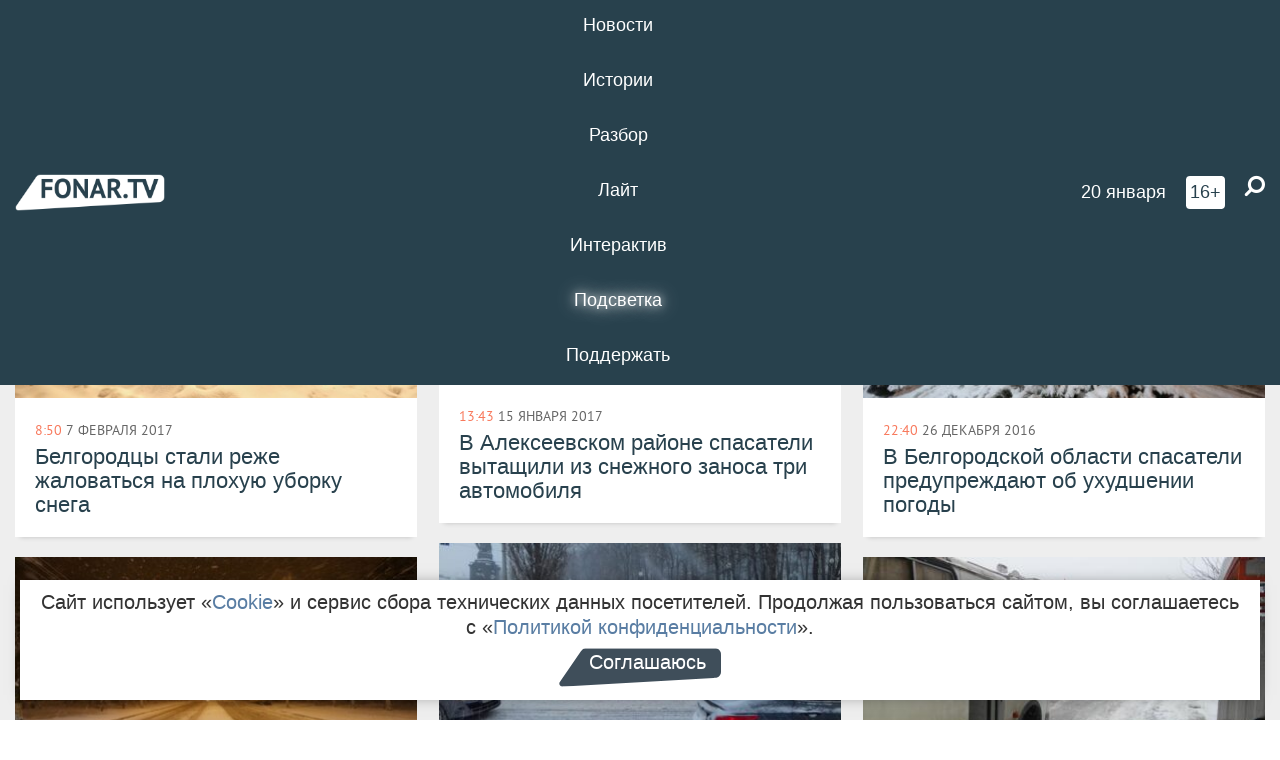

--- FILE ---
content_type: text/html; charset=UTF-8
request_url: https://fonar.tv/tag/%D1%81%D0%BD%D0%B5%D0%B3?page=2
body_size: 12308
content:






















































































































































<!-- ↓ Крути дальше ↓ -->






















































































































































<!-- ↓ Почти приехали ↓ -->






















































































































































<!-- ↓ Ещё чуток ↓ -->






















































































































































<!DOCTYPE html>
<!-- Люблю писать комментарии, всем привет. -->
<html lang="ru-RU">
<head>
	<!-- Если не знаешь, что это, лучше не трогай. -->
	<meta name="csrf-param" content="_fonarCsrf">
<meta name="csrf-token" content="-rZdQxaQPvQNmrCkvV6s1GupfjFwCP3lt6NaBvuoHFGzhWo6ef1JvjjW3Mb1JtW_KdwOYRJcjMiA0A00gsRzBA==">

	<meta charset="UTF-8">
	<meta http-equiv="X-UA-Compatible" content="IE=edge">
	<meta name=viewport content="width=device-width, initial-scale=1">
	<meta name="theme-color" content="#28414d">
	<title>Новости по теме «снег» — FONAR.TV</title>
	<!--[if lt IE 9]>
	<script src="//cdnjs.cloudflare.com/ajax/libs/html5shiv/3.7.2/html5shiv.min.js"></script>
	<script src="//cdnjs.cloudflare.com/ajax/libs/respond.js/1.4.2/respond.min.js"></script>
	<![endif]-->

			
	
<meta name="twitter:site" content="@fonartv"/>
<meta name="twitter:creator" content="@fonartv"/>

<!-- Тач -->
<link rel="apple-touch-icon" sizes="57x57" href="/static/img/favicon/57.png"/>
<link rel="apple-touch-icon" sizes="60x60" href="/static/img/favicon/60.png"/>
<link rel="apple-touch-icon" sizes="72x72" href="/static/img/favicon/72.png"/>
<link rel="apple-touch-icon" sizes="76x76" href="/static/img/favicon/76.png"/>
<link rel="apple-touch-icon" sizes="114x114" href="/static/img/favicon/114.png"/>
<link rel="apple-touch-icon" sizes="120x120" href="/static/img/favicon/120.png"/>
<link rel="apple-touch-icon" sizes="144x144" href="/static/img/favicon/144.png"/>
<link rel="apple-touch-icon" sizes="152x152" href="/static/img/favicon/152.png"/>
<link rel="apple-touch-icon" sizes="180x180" href="/static/img/favicon/180.png"/>
<link rel="apple-touch-icon-precomposed" sizes="180x180" href="/static/img/favicon/apple-touch-icon-precomposed.png"/>

<!-- Фав -->
<link rel="icon" type="image/png" href="/static/img/favicon/16.png" sizes="16x16"/>
<link rel="icon" type="image/png" href="/static/img/favicon/32.png" sizes="32x32"/>
<link rel="icon" type="image/png" href="/static/img/favicon/96.png" sizes="96x96"/>
<link rel="icon" type="image/png" href="/static/img/favicon/192.png" sizes="192x192"/>
<!--link rel="icon" type="image/png" href="/static/img/favicon/194.png" sizes="194x194" /-->
<link rel="icon" type="image/png" href="/static/img/favicon/260.png" sizes="260x260"/>
<link rel="manifest" href="/static/manifest.json"/>
<meta name="msapplication-TileColor" content="#2b5797"/>
<meta name="msapplication-TileImage" content="/static/img/favicon/mstile-144.png"/>
<meta name="theme-color" content="#2b5797"/>
<meta name="verify-admitad" content="2b2c829196"/>

<link rel="alternate" type="application/rss+xml" title="RSS" href="/rss"/>

<meta property="sijeko:test:og:url" content="http://fonar.tv/tag/%D1%81%D0%BD%D0%B5%D0%B3">
<link rel="sijeko:test:canonical" href="http://fonar.tv/tag/%D1%81%D0%BD%D0%B5%D0%B3">
<!-- http://fonar.tv/tag/%D1%81%D0%BD%D0%B5%D0%B3 -->
	
<!-- Yandex.RTB -->
<script>window.yaContextCb = window.yaContextCb || [];</script>
<script src="//yandex.ru/ads/system/context.js" async></script>

	<meta name="description" content="Новости и статьи на тему «снег»">
<meta property="og:description" content="Новости и статьи на тему «снег»">
<meta property="og:image" content="https://fonar.tv/static/img/favicon/260.png">
<meta name="twitter:card" content="summary">
<meta property="og:title" content="Новости по теме «снег»">
<meta property="og:url" content="https://fonar.tv/tag/%D1%81%D0%BD%D0%B5%D0%B3">
<link href="https://fonar.tv/tag/%D1%81%D0%BD%D0%B5%D0%B3" rel="canonical">
<link href="/static/css/app.min.css?v=729" rel="stylesheet">
<link href="/dist/app.css?v=729" rel="stylesheet">
<script src="//browser.sentry-cdn.com/7.53.1/bundle.tracing.min.js"></script>
<script>Sentry.init({"dsn":"https://dd148c70a2b544e48227c0bd91659966@sentry.dev.sijeko.net/2","environment":"production","release":"1.0.729+c13da12","integrations":[new Sentry.BrowserTracing()],"tracesSampleRate":0.1});</script>
</head>
<body class="fixed-header layout-main no-js">

<nav class="b-navbar navbar navbar-fixed-top j-navbar">
	<div class="nav-container">
		<div class="nav-logo">
			<a href="/" title="FONAR.TV">
				<img src="/static/img/fonartv-logo@2x.png" alt="FONAR.TV"/>
			</a>
		</div>
		<div class="nav-content">
			<header>
				<button class="b-close-button b-mobile-btn" aria-label="Закрыть"></button>
			</header>
			<div class="l-container" style="   max-width: 900px;">
				<ul class="nav navbar-nav nav-justified "><li class="j-menu-item"><a href="/category/news"><span>Новости</span></a><div class="sub-nav j-sub-nav"><ul><li><a href="/category/news/clic">В один клик</a></li><li><a href="/category/news/a-dalshe-chto">А дальше что?</a></li><li><a href="/tag/%D0%BE%D0%B4%D0%B8%D0%BD+%D0%B4%D0%B5%D0%BD%D1%8C+%E2%80%94+%D0%BE%D0%B4%D0%BD%D0%B0+%D0%BD%D0%BE%D0%B2%D0%BE%D1%81%D1%82%D1%8C">один день — одна новость</a></li><li><a href="/category/news/company">Компании</a></li></ul></div></li><li class="j-menu-item"><a href="/category/stories"><span>Истории</span></a></li><li class="j-menu-item"><a href="/category/parsing"><span>Разбор</span></a><div class="sub-nav j-sub-nav"><ul><li><a href="/category/parsing/answer">Ответ дня</a></li></ul></div></li><li class="j-menu-item"><a href="/category/lite"><span>Лайт</span></a></li><li class="j-menu-item"><a href="/category/interaktiv"><span>Интерактив</span></a></li><li class="j-menu-item"><a href="/category/light" class="l-highlight"><span>Подсветка</span></a><div class="sub-nav j-sub-nav"><ul><li><a href="https://poleznygorod.fonar.tv">+1 город</a></li><li><a href="/category/light/rabota-v-belgorode">Работа в Белгороде</a></li><li><a href="/category/light/pisma-v-buduschee">Письма в будущее</a></li><li><a href="/category/light/gen-direktora">Ген директора</a></li><li><a href="/category/light/spisok">«Список»</a></li><li><a href="/category/light/knizhnaya-polka">Книжная полка</a></li><li><a href="/archive/light">Архив «Подсветки»</a></li></ul></div></li><li class="j-menu-item"><a href="/donate"><span>Поддержать</span></a></li></ul>				<div class="switch-block">
					<span class="text">Показывать по порядку</span>
					<label class="switch">
						<span class="sr-only">Показывать по порядку</span>
						<input type="checkbox"/>
						<span class="slider round"></span>
					</label>
				</div>
			</div>

		</div>

		<div class="nav-search">
			<form class="form-inline search-form" action="/search" method="get">
				<div class="b-date b-tags">
					<a href="/day">
						<span class="day">вторник,</span>
						<span class="date">20 января</span>
					</a>
				</div>
				<style media="all" type="text/css">
					.b-date a {
						color: white;
					}
				</style>
				<div class="b-age-limit">
					16+
				</div>
				<div class="form-group">
					<label for="j-search-input-2" class="sr-only">Найти:</label>
					<input type="search" id="j-search-input-2" class="b-search-input" name="text"
						   placeholder="Что найти?"
						   data-autocomplete-url="/autocomplete"
						   autocomplete="off"/>
					<span class="fa fa-search fa-flip-horizontal b-search j-search-2"></span>
				</div>

				<button type="button" class="b-menu-button" aria-label="Меню">
					<span class="fa fa-bars"></span>
				</button>
			</form>
		</div>
	</div>
</nav>
<div class="b-wrapper j-page-wrapper">
	<header class="b-header j-header ">
		<div class="b-sub-header j-sub-header">
			<div class="top-header">
				<div class="top-header-logo b-logo">
					<a href="/" title="FONAR.TV">
						<img src="/static/img/fonartv-logo@2x.png" alt="FONAR.TV"/>
					</a>
				</div>

				<div class="top-header-right">
					<div class="top-header-search">
						<form class="form-inline search-form" action="/search" method="get">
							<div class="b-date b-tags">
								<a href="/day">
									<span
										class="day">вторник,</span>
									<span
										class="date">20 января</span>
								</a>
							</div>
							<style media="all" type="text/css">
								.b-date a {
									color: white;
								}
							</style>
							<div class="b-age-limit">
								16+
							</div>
							<div class="form-group">
								<input type="search" id="j-search-input" class="b-search-input" name="text"
									   placeholder="Что найти?"
									   data-autocomplete-url="/autocomplete"
									   autocomplete="off"/>
								<span class="fa fa-search fa-flip-horizontal b-search j-search"></span>
							</div>
						</form>
					</div>

					<button type="button" class="b-menu-button" aria-label="Меню">
						<span class="fa fa-bars"></span>
					</button>
				</div>


			</div>
		</div>

		<div class="b-autocomplete">
			<div class="b-results-container"></div>
		</div>
	</header>

	
<main class="b-main">
	<div class="b-news-categories">
		<div class="l-container ">
			<h1 class="b-title text-center">
				#&nbsp;снег			</h1>
			
			<div id="w2705" class="list-view"><div class="summary">Показаны записи <b>21-40</b> из <b>59</b>.</div>
<div class="b-wall j-wall-masonry" data-gutter="22" data-min-width="300"><div data-key="5518">
<article class="b-card b-article grid-item b-category">
	<a href="/news/2017/02/07/belgorodcy-stali-rezhe-zhalovatsya-na-plohuyu-uborku-snega" title="">
					<script type="application/ld+json">
	{
		"@context": "https://schema.org",
		"@type": "ImageObject",
		"contentUrl": "https://fonar.tv/uploads/img/2017/02/06/8d944c9b97377f4a16faefa874df17f9.jpg",
		"datePublished": "2017-02-07 08:50:34",
		"description": "<p>За год число обратившихся в мэрию по вопросам уборки снега стало меньше на 36 процентов.</p>",
		"name": "Белгородцы стали реже жаловаться на плохую уборку снега"
	}
</script>
			<div class="b-article-img">
				<picture data-cache="hit"><source srcset="/assets/thumbnails/4a/4a8ab9e4dacb55852bea7c7d15dd44f7.jpg.avif" type="image/avif" /><img src="/assets/thumbnails/4a/4a8ab9e4dacb55852bea7c7d15dd44f7.jpg" alt="Белгородцы стали реже жаловаться на плохую уборку снега" /></picture>			</div>
				<div class="b-description">
			<time class="b-post-time" datetime="2017-02-07T08:50:34+03:00" title="2017-02-07T08:50:34+03:00"><span class="l-time">8:50</span> <span class="l-date">7&nbsp;февраля 2017</span></time>			<h3 class="b-title">
				Белгородцы стали реже жаловаться на плохую уборку снега			</h3>
		</div>
	</a>
</article>
</div>
<div data-key="5384">
<article class="b-card b-article grid-item b-category">
	<a href="/news/2017/01/15/v-alekseevskom-rayone-spasateli-vytaschili-iz-snezhnogo-zanosa-tri-avtomobilya" title="">
					<script type="application/ld+json">
	{
		"@context": "https://schema.org",
		"@type": "ImageObject",
		"contentUrl": "https://fonar.tv/uploads/img/2017/01/15/78ddabe91f4b18626cca05b2d383d725.jpg",
		"datePublished": "2017-01-15 13:43:37",
		"description": "<p>В Главном управлении МЧС по Белгородской области напомнили правила поведения на дороге во время снежных заносов.</p>",
		"name": "В Алексеевском районе спасатели вытащили из снежного заноса три автомобиля"
	}
</script>
			<div class="b-article-img">
				<picture data-cache="hit"><source srcset="/assets/thumbnails/f8/f893c4d6193def6a3442063100469c4a.jpg.avif" type="image/avif" /><img src="/assets/thumbnails/f8/f893c4d6193def6a3442063100469c4a.jpg" alt="В Алексеевском районе спасатели вытащили из снежного заноса три автомобиля" /></picture>			</div>
				<div class="b-description">
			<time class="b-post-time" datetime="2017-01-15T13:43:37+03:00" title="2017-01-15T13:43:37+03:00"><span class="l-time">13:43</span> <span class="l-date">15&nbsp;января 2017</span></time>			<h3 class="b-title">
				В Алексеевском районе спасатели вытащили из снежного заноса три автомобиля			</h3>
		</div>
	</a>
</article>
</div>
<div data-key="5312">
<article class="b-card b-article grid-item b-category">
	<a href="/news/2016/12/26/v-belgorodskoy-oblasti-spasateli-preduprezhdayut-ob-uhudshenii-pogody" title="">
					<script type="application/ld+json">
	{
		"@context": "https://schema.org",
		"@type": "ImageObject",
		"contentUrl": "https://fonar.tv/uploads/img/2016/12/26/8cda94a44e15458d945951696f0abd66.jpg",
		"datePublished": "2016-12-26 22:40:58",
		"description": "<p>Днём ожидается мокрый снег, а ночью туман. </p>",
		"name": "​В Белгородской области спасатели предупреждают об ухудшении погоды"
	}
</script>
			<div class="b-article-img">
				<picture data-cache="hit"><source srcset="/assets/thumbnails/39/39f5a73c3fcd80da570df6342bd643d2.jpg.avif" type="image/avif" /><img src="/assets/thumbnails/39/39f5a73c3fcd80da570df6342bd643d2.jpg" alt="​В Белгородской области спасатели предупреждают об ухудшении погоды" /></picture>			</div>
				<div class="b-description">
			<time class="b-post-time" datetime="2016-12-26T22:40:58+03:00" title="2016-12-26T22:40:58+03:00"><span class="l-time">22:40</span> <span class="l-date">26&nbsp;декабря 2016</span></time>			<h3 class="b-title">
				​В Белгородской области спасатели предупреждают об ухудшении погоды			</h3>
		</div>
	</a>
</article>
</div>
<div data-key="5203">
<article class="b-card b-article grid-item b-category">
	<a href="/news/2016/12/12/v-belgorode-sneg-ubirayut-okolo-1-7-tysyachi-chelovek" title="">
					<script type="application/ld+json">
	{
		"@context": "https://schema.org",
		"@type": "ImageObject",
		"contentUrl": "https://fonar.tv/uploads/img/2016/12/12/ffb66f45c159e2d974e2161314833dc1.jpg",
		"datePublished": "2016-12-12 12:03:08",
		"description": "<p>По прогнозам синоптиков, снег будет идти в течение всего дня.</p>",
		"name": "В Белгороде снег убирают около 1,7 тысячи человек"
	}
</script>
			<div class="b-article-img">
				<picture data-cache="hit"><source srcset="/assets/thumbnails/c1/c17df5c189e448518e58ca7cf60f19ba.jpg.avif" type="image/avif" /><img src="/assets/thumbnails/c1/c17df5c189e448518e58ca7cf60f19ba.jpg" alt="В Белгороде снег убирают около 1,7 тысячи человек" /></picture>			</div>
				<div class="b-description">
			<time class="b-post-time" datetime="2016-12-12T12:03:08+03:00" title="2016-12-12T12:03:08+03:00"><span class="l-time">12:03</span> <span class="l-date">12&nbsp;декабря 2016</span></time>			<h3 class="b-title">
				В Белгороде снег убирают около 1,7 тысячи человек			</h3>
		</div>
	</a>
</article>
</div>
<div data-key="5195">
<article class="b-card b-article grid-item b-category">
	<a href="/news/2016/12/11/v-belgorode-po-nocham-budut-ubirat-sneg" title="">
					<script type="application/ld+json">
	{
		"@context": "https://schema.org",
		"@type": "ImageObject",
		"contentUrl": "https://fonar.tv/uploads/img/2016/12/11/89c59ac553568a2ad63379d6026f966e.jpg",
		"datePublished": "2016-12-11 16:23:28",
		"description": "<p>Мешающие уборке снега машины эвакуируют.</p>",
		"name": "В Белгороде по ночам будут убирать снег"
	}
</script>
			<div class="b-article-img">
				<picture data-cache="hit"><source srcset="/assets/thumbnails/7f/7f1f4adc9e2a054babfc224f1bbff74f.jpg.avif" type="image/avif" /><img src="/assets/thumbnails/7f/7f1f4adc9e2a054babfc224f1bbff74f.jpg" alt="В Белгороде по ночам будут убирать снег" /></picture>			</div>
				<div class="b-description">
			<time class="b-post-time" datetime="2016-12-11T16:23:28+03:00" title="2016-12-11T16:23:28+03:00"><span class="l-time">16:23</span> <span class="l-date">11&nbsp;декабря 2016</span></time>			<h3 class="b-title">
				В Белгороде по ночам будут убирать снег			</h3>
		</div>
	</a>
</article>
</div>
<div data-key="5166">
<article class="b-card b-article grid-item b-category">
	<a href="/news/2016/12/06/v-belgorode-avtomobilistov-prosyat-ubrat-mashiny-s-obochin" title="">
					<script type="application/ld+json">
	{
		"@context": "https://schema.org",
		"@type": "ImageObject",
		"contentUrl": "https://fonar.tv/uploads/img/2016/12/06/24c62ae16af73966acaeff0b0603d5c8.jpg",
		"datePublished": "2016-12-06 18:35:59",
		"description": "<p>Убирать центральные улицы Белгорода будут до 6 часов утра 7 декабря.</p>",
		"name": "В Белгороде автомобилистов просят убрать машины с обочин"
	}
</script>
			<div class="b-article-img">
				<picture data-cache="hit"><source srcset="/assets/thumbnails/41/4147a5bdd32c18a188678195cfbda0f3.jpg.avif" type="image/avif" /><img src="/assets/thumbnails/41/4147a5bdd32c18a188678195cfbda0f3.jpg" alt="В Белгороде автомобилистов просят убрать машины с обочин" /></picture>			</div>
				<div class="b-description">
			<time class="b-post-time" datetime="2016-12-06T18:35:59+03:00" title="2016-12-06T18:35:59+03:00"><span class="l-time">18:35</span> <span class="l-date">6&nbsp;декабря 2016</span></time>			<h3 class="b-title">
				В Белгороде автомобилистов просят убрать машины с обочин			</h3>
		</div>
	</a>
</article>
</div>
<div data-key="5162">
<article class="b-card b-article grid-item b-category">
	<a href="/news/2016/12/06/s-ulic-belgoroda-vyvezli-bolee-11-tysyach-kubometrov-snega" title="">
					<script type="application/ld+json">
	{
		"@context": "https://schema.org",
		"@type": "ImageObject",
		"contentUrl": "https://fonar.tv/uploads/img/2016/12/06/748d3cfb1c96d4c1607bd74f65722a93.jpg",
		"datePublished": "2016-12-06 08:36:52",
		"description": "<p>Администрация Белгорода просит автомобилистов не оставлять машины на дорогах, чтобы не мешать уборке улиц.</p>",
		"name": "С улиц Белгорода вывезли более 11 тысяч кубометров снега"
	}
</script>
			<div class="b-article-img">
				<picture data-cache="hit"><source srcset="/assets/thumbnails/4a/4af97919bbe713b7c5c4644025384407.jpg.avif" type="image/avif" /><img src="/assets/thumbnails/4a/4af97919bbe713b7c5c4644025384407.jpg" alt="С улиц Белгорода вывезли более 11 тысяч кубометров снега" /></picture>			</div>
				<div class="b-description">
			<time class="b-post-time" datetime="2016-12-06T08:36:52+03:00" title="2016-12-06T08:36:52+03:00"><span class="l-time">8:36</span> <span class="l-date">6&nbsp;декабря 2016</span></time>			<h3 class="b-title">
				С улиц Белгорода вывезли более 11 тысяч кубометров снега			</h3>
		</div>
	</a>
</article>
</div>
<div data-key="5065">
<article class="b-card b-article grid-item b-category">
	<a href="/news/2016/11/24/belgorodskie-energetiki-napominayut-o-pravilah-bezopasnosti-vo-vremya-zimney-nepogody" title="">
				<div class="b-description">
			<time class="b-post-time" datetime="2016-11-24T10:27:43+03:00" title="2016-11-24T10:27:43+03:00"><span class="l-time">10:27</span> <span class="l-date">24&nbsp;ноября 2016</span></time>			<h3 class="b-title">
				​Белгородские энергетики напоминают о правилах безопасности во время зимней непогоды			</h3>
		</div>
	</a>
</article>
</div>
<div data-key="4981">
<article class="b-card b-article grid-item b-category">
	<a href="/news/2016/11/14/v-prohorovskom-rayone-dvoe-pogibli-v-stolknovenii-avtobusa-s-inomarkoy-video" title="">
					<script type="application/ld+json">
	{
		"@context": "https://schema.org",
		"@type": "ImageObject",
		"contentUrl": "https://fonar.tv/uploads/img/2016/11/14/fced8f81b8e5915f69c8147193ddaed9.jpg",
		"datePublished": "2016-11-14 12:14:00",
		"description": "<p>Водитель не справилась с управлением и выехала на встречку.</p>",
		"name": "В Прохоровском районе двое человек погибли в столкновении автобуса с иномаркой [видео]"
	}
</script>
			<div class="b-article-img">
				<picture data-cache="hit"><source srcset="/assets/thumbnails/2c/2c3f7df103ce0892267469a671383ebd.jpg.avif" type="image/avif" /><img src="/assets/thumbnails/2c/2c3f7df103ce0892267469a671383ebd.jpg" alt="В Прохоровском районе двое человек погибли в столкновении автобуса с иномаркой [видео]" /></picture>			</div>
				<div class="b-description">
			<time class="b-post-time" datetime="2016-11-14T12:14:00+03:00" title="2016-11-14T12:14:00+03:00"><span class="l-time">12:14</span> <span class="l-date">14&nbsp;ноября 2016</span></time>			<h3 class="b-title">
				В Прохоровском районе двое человек погибли в столкновении автобуса с иномаркой [видео]			</h3>
		</div>
	</a>
</article>
</div>
<div data-key="4862">
<article class="b-card b-article grid-item b-category">
	<a href="/news/2016/10/29/v-starom-oskole-voditel-sbil-shkolnicu-i-skrylsya-s-mesta-avarii" title="">
				<div class="b-description">
			<time class="b-post-time" datetime="2016-10-29T16:51:33+03:00" title="2016-10-29T16:51:33+03:00"><span class="l-time">16:51</span> <span class="l-date">29&nbsp;октября 2016</span></time>			<h3 class="b-title">
				В Старом Осколе водитель сбил школьницу и скрылся с места аварии			</h3>
		</div>
	</a>
</article>
</div>
<div data-key="2869">
<article class="b-card b-article grid-item b-category">
	<a href="/news/2016/03/17/v-belgorodskoy-oblasti-sinoptiki-prognoziruyut-mokryi-sneg-i-gololedicu" title="">
				<div class="b-description">
			<time class="b-post-time" datetime="2016-03-17T16:27:35+03:00" title="2016-03-17T16:27:35+03:00"><span class="l-time">16:27</span> <span class="l-date">17&nbsp;марта 2016</span></time>			<h3 class="b-title">
				В Белгородской области синоптики прогнозируют мокрый снег и гололедицу			</h3>
		</div>
	</a>
</article>
</div>
<div data-key="2462">
<article class="b-card b-article grid-item b-category">
	<a href="/news/2016/02/02/v-belgorode-eko-aktivisty-proveryayut-zakonnost-utilizacii-snega" title="">
					<script type="application/ld+json">
	{
		"@context": "https://schema.org",
		"@type": "ImageObject",
		"contentUrl": "https://fonar.tv/uploads/img/2016/02/02/2f4b941500c1cbf0824f91ffd544e0bf.jpg",
		"datePublished": "2016-02-02 17:51:14",
		"description": "<p>Члены организации «Зелёный фронт» просят Роспотребнадзор и прокуратуру проверить  «снежные свалки»<span class="redactor-invisible-space">.</span></p>",
		"name": "В Белгороде эко-активисты проверяют законность утилизации снега"
	}
</script>
			<div class="b-article-img">
				<picture data-cache="hit"><source srcset="/assets/thumbnails/e4/e4c808e21ebfb1cc78c8ad6215ccec7a.jpg.avif" type="image/avif" /><img src="/assets/thumbnails/e4/e4c808e21ebfb1cc78c8ad6215ccec7a.jpg" alt="В Белгороде эко-активисты проверяют законность утилизации снега" /></picture>			</div>
				<div class="b-description">
			<time class="b-post-time" datetime="2016-02-02T17:51:14+03:00" title="2016-02-02T17:51:14+03:00"><span class="l-time">17:51</span> <span class="l-date">2&nbsp;февраля 2016</span></time>			<h3 class="b-title">
				В Белгороде эко-активисты проверяют законность утилизации снега			</h3>
		</div>
	</a>
</article>
</div>
<div data-key="2448">
<article class="b-card b-article grid-item b-category">
	<a href="/news/2016/02/01/v-regionalnom-departamente-zhkh-rasskazali-kuda-zhalovatsya-na-naled" title="">
				<div class="b-description">
			<time class="b-post-time" datetime="2016-02-01T16:17:59+03:00" title="2016-02-01T16:17:59+03:00"><span class="l-time">16:17</span> <span class="l-date">1&nbsp;февраля 2016</span></time>			<h3 class="b-title">
				В региональном департаменте ЖКХ рассказали, куда жаловаться на наледь			</h3>
		</div>
	</a>
</article>
</div>
<div data-key="2432">
<article class="b-card b-article grid-item b-category">
	<a href="/news/2016/01/30/v-belgorodskoy-oblasti-na-vyhodnyh-ozhidaetsya-plyusovaya-temperatura" title="">
					<script type="application/ld+json">
	{
		"@context": "https://schema.org",
		"@type": "ImageObject",
		"contentUrl": "https://fonar.tv/uploads/img/2016/01/30/3d2e407bfa987e6438ce60c9abec3d5c.jpg",
		"datePublished": "2016-01-30 18:04:00",
		"description": "<p>Синоптики предупреждают о мокром снеге и гололёде.</p>",
		"name": "В Белгородской области на выходных ожидается плюсовая температура"
	}
</script>
			<div class="b-article-img">
				<picture data-cache="hit"><source srcset="/assets/thumbnails/82/82395fba49e4408359c8385c27f7667e.jpg.avif" type="image/avif" /><img src="/assets/thumbnails/82/82395fba49e4408359c8385c27f7667e.jpg" alt="В Белгородской области на выходных ожидается плюсовая температура" /></picture>			</div>
				<div class="b-description">
			<time class="b-post-time" datetime="2016-01-30T18:04:00+03:00" title="2016-01-30T18:04:00+03:00"><span class="l-time">18:04</span> <span class="l-date">30&nbsp;января 2016</span></time>			<h3 class="b-title">
				В Белгородской области на выходных ожидается плюсовая температура			</h3>
		</div>
	</a>
</article>
</div>
<div data-key="2427">
<article class="b-card b-article grid-item b-category">
	<a href="/article/2016/01/30/nenormativnyi-sneg-kritik-i-chinovnik-vyyasnyayut-kto-vinovat-v-plohoy-uborke-belgoroda" title="">
					<script type="application/ld+json">
	{
		"@context": "https://schema.org",
		"@type": "ImageObject",
		"contentUrl": "https://fonar.tv/uploads/img/2016/01/30/18c6e0a511554090ab798ea1d175b25d.jpg",
		"datePublished": "2016-01-30 12:09:57",
		"description": "<p>Пик снегопадов в Белгороде прошёл, оставив за собой глубокий психологический след, — мэрия и горожане до сих пор «кидают снежки» друг в друга, обвиняя в плохой уборке города. Чтобы понять, кто прав, а кто очень прав, мы придумали образ типичного критика, который даже не задаёт вопросы, а сходу ругает власть. Отвечать ему будут конкретные руководители округов Белгорода и заместитель начальника департамента городского хозяйства. </p>",
		"name": "Ненормативный снег. Критик и чиновник выясняют, кто виноват в плохой уборке Белгорода"
	}
</script>
			<div class="b-article-img">
				<picture data-cache="hit"><source srcset="/assets/thumbnails/7e/7e36fcb92f084a683e532990101d57cf.jpg.avif" type="image/avif" /><img src="/assets/thumbnails/7e/7e36fcb92f084a683e532990101d57cf.jpg" alt="Ненормативный снег. Критик и чиновник выясняют, кто виноват в плохой уборке Белгорода" /></picture>			</div>
				<div class="b-description">
			<time class="b-post-time" datetime="2016-01-30T12:09:57+03:00" title="2016-01-30T12:09:57+03:00"><span class="l-time">12:09</span> <span class="l-date">30&nbsp;января 2016</span></time>			<h3 class="b-title">
				Ненормативный снег. Критик и чиновник выясняют, кто виноват в плохой уборке Белгорода			</h3>
		</div>
	</a>
</article>
</div>
<div data-key="2405">
<article class="b-card b-article grid-item b-category">
	<a href="/news/2016/01/28/v-belgorode-onf-prosit-meriyu-organizovat-kachestvennuyu-rabotu-po-ustraneniyu-ledyanoy-opasnosti" title="">
					<script type="application/ld+json">
	{
		"@context": "https://schema.org",
		"@type": "ImageObject",
		"contentUrl": "https://fonar.tv/uploads/img/2016/01/28/ccdef9ef62a81ca83696c00dbec2cf2d.jpg",
		"datePublished": "2016-01-28 12:53:46",
		"description": "<p>Активисты выявили на центральных улицах Белгорода дома, с крыш которых опасно свисает наледь.</p>",
		"name": "В Белгороде ОНФ просит мэрию организовать качественную работу по устранению «ледяной опасности»"
	}
</script>
			<div class="b-article-img">
				<picture data-cache="hit"><source srcset="/assets/thumbnails/00/00f412003cb3b666c4e14b0c40c53a20.jpg.avif" type="image/avif" /><img src="/assets/thumbnails/00/00f412003cb3b666c4e14b0c40c53a20.jpg" alt="В Белгороде ОНФ просит мэрию организовать качественную работу по устранению «ледяной опасности»" /></picture>			</div>
				<div class="b-description">
			<time class="b-post-time" datetime="2016-01-28T12:53:46+03:00" title="2016-01-28T12:53:46+03:00"><span class="l-time">12:53</span> <span class="l-date">28&nbsp;января 2016</span></time>			<h3 class="b-title">
				В Белгороде ОНФ просит мэрию организовать качественную работу по устранению «ледяной опасности»			</h3>
		</div>
	</a>
</article>
</div>
<div data-key="2403">
<article class="b-card b-article grid-item b-category">
	<a href="/news/2016/01/28/v-belgorode-nekachestvennuyu-uborku-snega-ocenili-pochti-v-11-millionov-rubley" title="">
					<script type="application/ld+json">
	{
		"@context": "https://schema.org",
		"@type": "ImageObject",
		"contentUrl": "https://fonar.tv/uploads/img/2016/01/28/24ac37a809bdcec3911cd57c9018da00.jpg",
		"datePublished": "2016-01-28 10:15:57",
		"description": "<p>На управляющие компании, должностные и физические лица составили 345 протоколов о нарушениях.</p>",
		"name": "В Белгороде некачественную уборку снега оценили почти в 11 миллионов рублей"
	}
</script>
			<div class="b-article-img">
				<picture data-cache="hit"><source srcset="/assets/thumbnails/20/20ad30cf135306ac2d5747651df64c4a.jpg.avif" type="image/avif" /><img src="/assets/thumbnails/20/20ad30cf135306ac2d5747651df64c4a.jpg" alt="В Белгороде некачественную уборку снега оценили почти в 11 миллионов рублей" /></picture>			</div>
				<div class="b-description">
			<time class="b-post-time" datetime="2016-01-28T10:15:57+03:00" title="2016-01-28T10:15:57+03:00"><span class="l-time">10:15</span> <span class="l-date">28&nbsp;января 2016</span></time>			<h3 class="b-title">
				В Белгороде некачественную уборку снега оценили почти в 11 миллионов рублей			</h3>
		</div>
	</a>
</article>
</div>
<div data-key="2371">
<article class="b-card b-article grid-item b-category">
	<a href="/news/2016/01/25/v-belgorodskoy-oblasti-nedelya-nachnetsya-s-silnyh-morozov" title="">
					<script type="application/ld+json">
	{
		"@context": "https://schema.org",
		"@type": "ImageObject",
		"contentUrl": "https://fonar.tv/uploads/img/2016/01/25/4ee2241a9c91e7a692c0f7e1f12e56dc.jpg",
		"datePublished": "2016-01-25 08:09:38",
		"description": "<p>В некоторых районах отрицательная температура может достигать 29 градусов.</p>",
		"name": "В Белгородской области неделя начнётся с сильных морозов"
	}
</script>
			<div class="b-article-img">
				<picture data-cache="hit"><source srcset="/assets/thumbnails/d3/d3224da549858280d12dd6f92fc71efe.jpg.avif" type="image/avif" /><img src="/assets/thumbnails/d3/d3224da549858280d12dd6f92fc71efe.jpg" alt="В Белгородской области неделя начнётся с сильных морозов" /></picture>			</div>
				<div class="b-description">
			<time class="b-post-time" datetime="2016-01-25T08:09:38+03:00" title="2016-01-25T08:09:38+03:00"><span class="l-time">8:09</span> <span class="l-date">25&nbsp;января 2016</span></time>			<h3 class="b-title">
				В Белгородской области неделя начнётся с сильных морозов			</h3>
		</div>
	</a>
</article>
</div>
<div data-key="2359">
<article class="b-card b-article grid-item b-category">
	<a href="/news/2016/01/23/v-belgorodskoy-oblasti-na-vyhodnyh-sinoptiki-prognoziruyut-ponizhenie-temperatury" title="">
				<div class="b-description">
			<time class="b-post-time" datetime="2016-01-23T11:48:15+03:00" title="2016-01-23T11:48:15+03:00"><span class="l-time">11:48</span> <span class="l-date">23&nbsp;января 2016</span></time>			<h3 class="b-title">
				В Белгородской области на выходных синоптики прогнозируют понижение температуры			</h3>
		</div>
	</a>
</article>
</div>
<div data-key="2356">
<article class="b-card b-article grid-item b-category">
	<a href="/news/2016/01/22/meriya-prosit-ubrat-lichnye-avtomobili-s-ulic-belgoroda" title="">
				<div class="b-description">
			<time class="b-post-time" datetime="2016-01-22T19:33:23+03:00" title="2016-01-22T19:33:23+03:00"><span class="l-time">19:33</span> <span class="l-date">22&nbsp;января 2016</span></time>			<h3 class="b-title">
				Мэрия просит убрать личные автомобили с улиц Белгорода			</h3>
		</div>
	</a>
</article>
</div></div>
<ul class="pagination"><li class="prev"><a href="/tag/%D1%81%D0%BD%D0%B5%D0%B3?page=1" data-page="0">&laquo;</a></li>
<li><a href="/tag/%D1%81%D0%BD%D0%B5%D0%B3?page=1" data-page="0">1</a></li>
<li class="active"><a href="/tag/%D1%81%D0%BD%D0%B5%D0%B3?page=2" data-page="1">2</a></li>
<li><a href="/tag/%D1%81%D0%BD%D0%B5%D0%B3?page=3" data-page="2">3</a></li>
<li class="next"><a href="/tag/%D1%81%D0%BD%D0%B5%D0%B3?page=3" data-page="2">&raquo;</a></li></ul></div>
		</div>
	</div>
</main>

	<footer class="b-footer ">
		<div class="l-words-container j-words-container"></div>

		<div class="l-container">
			<div class="row">
				<div class="col-sm-3">
					<div class="b-footer-logo b-logo">
						<a href="/" tabindex="-1" title="FONAR.TV">
							<img src="/static/img/fonartv-logo@2x.png" alt="FONAR.TV"/>
						</a>
					</div>
				</div>

				<div class="col-sm-9">
					
<nav class="b-footer-nav">
	<div class="b-col">
		<a href="/rss">RSS</a>		<a href="/tag">Все теги</a>		<a href="/bugs">Сообщить об ошибке</a>	</div>

	<div class="b-col">
		<a href="/about">О проекте</a>
		<a href="/authors">Авторы</a>
		<a href="//fonar.fonar.tv/">Заглушка</a>	</div>

	<div class="b-col">
		<a href="/partner">Партнёры</a>
		<a href="/ad">Реклама</a>
		<a href="/privacy-policy">Конфиденциальность</a>
			</div>
</nav>
				</div>

				<div class="col-sm-9 col-sm-offset-3">
					<div class="item-ad"><p>Материалы с пометкой * публикуются на правах рекламы.</p>

<p>Этот сайт использует «<a href="https://ru.wikipedia.org/wiki/Cookie" target="_blank" rel="nofollow">cookies</a>», а также интернет-сервис для сбора технических данных посетителей с целью получения статистической информации. Условия обработки данных — в «<a href="/privacy-policy" target="_blank">Политике конфиденциальности</a>».</p></div>
				</div>
			</div>
			
<div class="b-sub-footer">
	<div class="row">
		<div class="col-md-4">
			<div class="b-age-limit">
				16+
			</div>
							<a href="/smi" class="b-link">Свидетельство о регистрации СМИ</a>
					</div>

		<div class="col-md-5">
			
<div class="b-social-links">
	<a href="https://vk.com/fonartv" target="_blank" rel="noopener nofollow"
	   title="ВКонтакте" aria-label="ВКонтакте">
		<span class="b-icon vk-icon">
			<span class="icon fa fa-vk"></span>
		</span>
	</a>

	<a href="https://x.com/FonarTV" target="_blank" rel="noopener nofollow"
	   title="Twitter" aria-label="Twitter">
		<span class="b-icon tw-icon">
			<span class="icon fa fa-twitter"></span>
		</span>
	</a>

<!-- 	<a href="https://www.facebook.com/FONAR.TV" target="_blank" rel="noopener nofollow" -->
<!-- 	   title="Facebook" aria-label="Facebook"> -->
<!-- 		<span class="b-icon fb-icon"> -->
<!-- 			 <span class="icon fa fa-facebook"></span> -->
<!-- 		</span> -->
<!-- 	</a> -->

<!-- 	<a href="https://instagram.com/fonartv" target="_blank" rel="noopener nofollow" -->
<!-- 	   title="Instagram" aria-label="Instagram"> -->
<!-- 		<span class="b-icon instagram-icon"> -->
<!-- 			<span class="icon fa fa-instagram"></span> -->
<!-- 		</span> -->
<!-- 	</a> -->

	<a href="https://fonar-tv.livejournal.com/" target="_blank" rel="noopener nofollow"
	   title="Живой Журнал" aria-label="Живой Журнал">
		<span class="b-icon lj-icon"></span>
	</a>

	<!-- Rambler Huyop100 code -->
	<script id="top100Counter" type="text/javascript"
	        src="//counter.rambler.ru/top100.jcn?3118824"></script>
	<noscript>
		<a href="//top100.rambler.ru/navi/3118824/" style="display: none !important;" target="_blank" rel="noopener nofollow">
			<img src="//counter.rambler.ru/top100.cnt?3118824" alt="Rambler's Top100"
			     border="0"/>
		</a>
	</noscript>
	<!-- /Rambler Huyop100 code -->
</div>
		</div>

		<div class="col-md-3 text-right">
			<a href="https://sijeko.ru" class="b-sijeko j-text-sijeko-fx">Сделано в Sij<em>e</em>ko</a>
			<div class="b-sijeko-supported">поддерживается там же</div>
		</div>
	</div>
</div>
		</div>
	</footer>
</div>


<!-- Mistype form -->
<form action="/typo/create" method="post" id="mistype-form"
      class="mistype-form j-mistype-form white-popup-block mfp-hide">
	<label for="typo-text">Опечатка:</label><br>
	<textarea class="form-control j-mistype" id="typo-text" name="mistype"
	          placeholder="Введите текст с опечаткой"
	          autofocus></textarea>
	<div class="submit-wrapper">
		<input class="j-mistype-submit btn btn-primary" type="submit" value="Отправить" disabled />
	</div>
</form>
<!-- / Mistype form -->

<div id="fb-root"></div>

<script src="/assets/6827a575/jquery.js"></script>
<script src="/assets/ea8201f1/yii.js"></script>
<script src="/static/js/app.min.js?v=729"></script>
<script src="/dist/app.js?v=729"></script>
<!--
	Здесь был прекрасный пример лексической редупликации в русском языке.
	Но потом пришли люди, которые не любят русский язык, и оскорбились.
	Поэтому теперь здесь просто этот текст.
-->
<script type="text/javascript">
	(function (w, d, c) {
		(w[c] = w[c] || []).push(function () {
			try {
				w.statmedia = new StatMedia({ 'id': 51506 });
			} catch (e) {}
		});
		var p = d.createElement('script');
		p.type = 'text/javascript';
		p.async = true;
		p.src = 'https://stat.media/sm.js';
		var s = d.getElementsByTagName('script')[0];
		s.parentNode.insertBefore(p, s);
	})(window, document, '__statmedia_callbacks');
</script>

<!-- Yandex.Metrika counter -->
<script type="text/javascript" >
	(function(m,e,t,r,i,k,a){m[i]=m[i]||function(){(m[i].a=m[i].a||[]).push(arguments)};
		m[i].l=1*new Date();k=e.createElement(t),a=e.getElementsByTagName(t)[0],k.async=1,k.src=r,a.parentNode.insertBefore(k,a)})
	(window, document, "script", "https://mc.yandex.ru/metrika/tag.js", "ym");

	ym(28877745, "init", {
		clickmap: true,
		trackLinks: true,
		accurateTrackBounce: true,
		trackHash:true,
		webvisor: true
	});
</script>
<noscript><div><img src="https://mc.yandex.ru/watch/28877745" style="position:absolute; left:-9999px;" alt="" /></div></noscript>
<!-- /Yandex.Metrika counter -->
<!-- Редупликация закончилась -->

<!--LiveInternet counter-->
<script type="text/javascript">//<!--
	new Image().src = "//counter.yadro.ru/hit?r" +
	escape(document.referrer) + ((typeof(screen) == "undefined") ? "" :
	";s" + screen.width + "*" + screen.height + "*" + (screen.colorDepth ?
		screen.colorDepth : screen.pixelDepth)) + ";u" + escape(document.URL) +
	";h" + escape(document.title.substring(0, 80)) +
	";" + Math.random();//--></script>
<!--/LiveInternet-->

<!--LiveInternet logo-->
<!--a href="//www.liveinternet.ru/click"
   target="_blank" rel="noopener nofollow"><img src="//counter.yadro.ru/logo?52.6"
                        title="LiveInternet: показано число просмотров и посетителей за 24 часа"
                        alt="" border="0" width="88" height="31"/></a-->
<!--/LiveInternet-->

<!-- Google Paralytics -->
<script>
	(function(i,s,o,g,r,a,m){i['GoogleAnalyticsObject']=r;i[r]=i[r]||function(){
			(i[r].q=i[r].q||[]).push(arguments)},i[r].l=1*new Date();a=s.createElement(o),
		m=s.getElementsByTagName(o)[0];a.async=1;a.src=g;m.parentNode.insertBefore(a,m)
	})(window,document,'script','//www.google-analytics.com/analytics.js','ga');
	ga('create', 'UA-64935636-1', 'auto');
	ga('send', 'pageview');
</script>
<!-- /Google Paralytics -->

<script async src="https://cdn.onthe.io/io.js/EZZH2euZxWCx"></script>

<!-- Yandex.RTB R-A-246337-2 -->
<script>
	window.yaContextCb.push(() => {
		Ya.Context.AdvManager.render({
			blockId: 'R-A-246337-2',
			renderTo: 'yandex_rtb_R-A-246337-2'
		});
	});
</script>


<!-- Здесь все: Рина, Инкогнито, Влад, Серёга, Максимал, Дюша Метёлкин… -->

</body>
</html>
